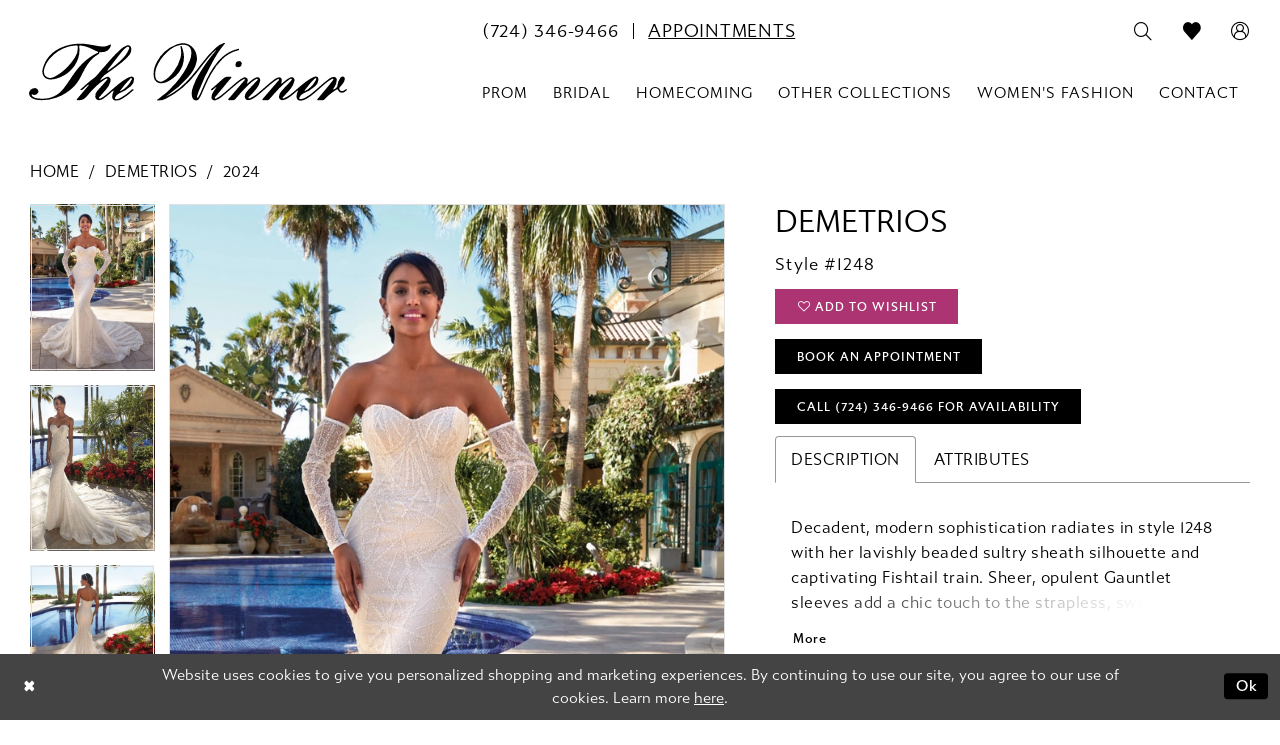

--- FILE ---
content_type: text/html; charset=utf-8
request_url: https://www.thewinneroutlet.com/demetrios/2024/1248
body_size: 16850
content:




<!DOCTYPE html>
<html class="" lang="en-US">
<head>
    
<base href="/">
<meta charset="UTF-8">
<meta name="viewport" content="width=device-width, initial-scale=1, maximum-scale=2, user-scalable=0" />
<meta name="format-detection" content="telephone=yes">

    <link rel="apple-touch-icon" sizes="180x180" href="Themes/TheWinner/Content/img/favicon/apple-touch-icon.png">
<link rel="icon" type="image/png" sizes="32x32" href="Themes/TheWinner/Content/img/favicon/favicon-32x32.png">
<link rel="icon" type="image/png" sizes="16x16" href="Themes/TheWinner/Content/img/favicon/favicon-16x16.png">
<link rel="manifest" href="Themes/TheWinner/Content/img/favicon/site.webmanifest">
<link rel="mask-icon" href="Themes/TheWinner/Content/img/favicon/safari-pinned-tab.svg" color="#ac3472">
<link rel="shortcut icon" href="Themes/TheWinner/Content/img/favicon/favicon.ico">
<meta name="msapplication-TileColor" content="#ffffff">
<meta name="msapplication-config" content="Themes/TheWinner/Content/img/favicon/browserconfig.xml">
<meta name="theme-color" content="#ac3472">
    <link rel="preconnect" href="https://use.typekit.net" crossorigin="anonymous">
<link rel="preconnect" href="https://p.typekit.net" crossorigin="anonymous">
<link rel="preload" href="https://use.typekit.net/gsm3siz.css" as="style">
<link rel="stylesheet" href="https://use.typekit.net/gsm3siz.css"/>

    
<title>Demetrios | The Winner - 1248 | The Winner</title>

    <meta property="og:title" content="Demetrios | The Winner - 1248 | The Winner" />
    <meta property="og:type" content="website" />
    <meta property="og:url" content="https://www.thewinneroutlet.com/demetrios/2024/1248"/>
        <meta name="description" content="The Winner is the home of wedding &amp; special occasion dresses in Sharon, PA offering bridal, prom, bridesmaids, flower girls, evening and quincea&#xF1;era dresses. Come and discover our wide selection of designer dresses and find your dream dress! Style 1248" />
        <meta property="og:description" content="The Winner is the home of wedding &amp; special occasion dresses in Sharon, PA offering bridal, prom, bridesmaids, flower girls, evening and quincea&#xF1;era dresses. Come and discover our wide selection of designer dresses and find your dream dress! Style 1248" />
        <meta property="og:image" content="https://dy9ihb9itgy3g.cloudfront.net/products/10121/1248/1248__d_f.670.webp" />
        <meta name="twitter:image" content="https://dy9ihb9itgy3g.cloudfront.net/products/10121/1248/1248__d_f.670.webp">
        <meta name="keywords" content="bridal, prom, bridesmaids, flowergirls, evening, bridal gowns, accessories, Adrianna Papell, Christina Wu, Clarisse, Jessica Howard, Ella Rosa, Enchanting by Mon Cheri, Oreasposa by Demetrios, Demetrios, Sherri Hill, Sophia Tolli, Stella Couture, Alana Rose, Morilee, Alex Evenings, MGNY, Montage, R&amp;M Richards, SL New York, Christina Wu, Princess Joan Calabrese, Lito Macy&#x2019;s Designs, Princessa Liana, Tip Top Kids" />
        <meta name="google-site-verification" content="wVunuEskkmaxM6j_r1PQBRfx4RcYQaGo6CgpZEO2SaQ" />
        <link rel="canonical" href="https://www.thewinneroutlet.com/demetrios/2024/1248" />


    <link rel="preload" href="/Content/fonts/syvoicomoon/Syvo-Icomoon.woff?y5043x" as="font" type="font/woff" crossorigin>

    <link rel="stylesheet" type="text/css" href="https://www.thewinneroutlet.com/content/theme.min.css?v=20251230120919"/>
    

    



    





<!-- Google tag (gtag.js) -->
<script async src="https://www.googletagmanager.com/gtag/js?id=AW-11039214060"></script>
<script>
  window.dataLayer = window.dataLayer || [];
  function gtag(){dataLayer.push(arguments);}
  gtag('js', new Date());

  gtag('config', 'AW-11039214060');
</script>

</head>
<body class="page-pdp page-common page-white  ">
    <!--[if lt IE 11]>
      <p class="browsehappy">You are using an <strong>outdated</strong> browser. Please <a href="http://browsehappy.com/">upgrade your browser</a> to improve your experience.</p>
    <![endif]-->
    <div class="hidden-vars" data-vars>
    <div class="breakpoint-xl" data-var-name="breakpoint" data-var-type="xl" data-var-value="width"></div>
    <div class="breakpoint-lg" data-var-name="breakpoint" data-var-type="lg" data-var-value="width"></div>
    <div class="breakpoint-md" data-var-name="breakpoint" data-var-type="md" data-var-value="width"></div>
    <div class="breakpoint-sm" data-var-name="breakpoint" data-var-type="sm" data-var-value="width"></div>
    <div class="color-primary" data-var-name="color" data-var-type="primary" data-var-value="color"></div>
    <div class="color-secondary" data-var-name="color" data-var-type="secondary" data-var-value="color"></div>
</div>
    <!-- Loader -->
    <div id="spinner" class="loader">
        <div class="round">
            <div class="section"></div>
        </div>
    </div>
    <div class="app-container app-container-fix">
        
<div class="primary-block iblock-fix" data-property="fixed-header">
    



        <div class="preheader preheader-appointment-wrapper hidden-mobile-sticky hidden-gt-sm" id="preheader-appointment-wrapper">
            <div class="container">
                <div class="row">
                    <div class="preheader-appointment">
                        <ul aria-label="Preheader Menu. Buttons: appointment, phone" role="menu" class="has-separators-mobile">
                                <li role="menuitem">
                                    <a href="tel:7243469466"
   rel="nofollow" 
   aria-label="Phone us: (724)&nbsp;346&#8209;9466">
  <i class="icomoon icomoon-phone hidden-gt-sm" aria-hidden="true"></i>
  <span class="hidden-xs hidden-sm">(724)&nbsp;346&#8209;9466</span>
</a>

                                </li>
                                <li role="menuitem">
                                    <a href="appointments" aria-label="Book an appointment">
  <i class="icomoon icomoon-calendar hidden-gt-sm" aria-hidden="true"></i>
  <span class="hidden-xs hidden-sm">appointments</span>
</a>

                                </li>
                        </ul>
                    </div>
                </div>
            </div>
        </div>

    <div class="preheader preheader-main" id="preheader">
        <div class="container">
            <div class="row">
                <div class="preheader-blocks">
                    <div class="preheader-block preheader-left preheader-style">
                        <ul aria-label="Preheader Menu. Buttons: hamburger, phone, appointment, search" role="menu" class="has-separators">
                            <li role="menuitem" class="hidden-gt-sm">
                                <span class="navbar-toggle menu-item collapsed"
      data-toggle="collapse"
      data-target="#main-navbar"
      role="button"
      aria-label="Toggle Main Navigation Menu"
      aria-controls="main-navbar"
      aria-haspopup="true"
      aria-expanded="false">
    <i class="icomoon icomoon-hamburger"
       aria-hidden="true"></i>
</span>
                            </li>
                                <li role="menuitem" class="hidden-xs hidden-sm">
                                    <a href="tel:7243469466"
   rel="nofollow" 
   aria-label="Phone us: (724)&nbsp;346&#8209;9466">
  <i class="icomoon icomoon-phone hidden-gt-sm" aria-hidden="true"></i>
  <span class="hidden-xs hidden-sm">(724)&nbsp;346&#8209;9466</span>
</a>

                                </li>
                                <li role="menuitem" class="hidden-xs hidden-sm">
                                    <a href="appointments" aria-label="Book an appointment">
  <i class="icomoon icomoon-calendar hidden-gt-sm" aria-hidden="true"></i>
  <span class="hidden-xs hidden-sm">appointments</span>
</a>

                                </li>
                            <li role="menuitem" class="hidden-gt-sm hidden-mobile-sticky">
                                <a class="show-search" 
   href="search" 
   aria-haspopup="true" 
   aria-expanded="false" 
   aria-label="Show search">
    <i aria-hidden="true"
       class="icomoon icomoon-search"></i>
</a>
                            </li>
                        </ul>
                    </div>

                    <a
                       href="/"
                       class="brand-logo"
                       aria-label="The Winner">
                        <img src="logos/main-logo?v=89445908-36e2-9ad9-8b49-8fe0bcd223f9"
                             alt="The Winner"/>
                    </a>

                    <div class="preheader-block preheader-right preheader-style">
                        <ul aria-label="Preheader Menu. Buttons: search, appointment, phone, account" role="menu">
                                <li role="menuitem" class="hidden visible-mobile-sticky">
                                    <a href="tel:7243469466"
   rel="nofollow" 
   aria-label="Phone us: (724)&nbsp;346&#8209;9466">
  <i class="icomoon icomoon-phone hidden-gt-sm" aria-hidden="true"></i>
  <span class="hidden-xs hidden-sm">(724)&nbsp;346&#8209;9466</span>
</a>

                                </li>
                                <li role="menuitem" class="hidden visible-mobile-sticky">
                                    <a href="appointments" aria-label="Book an appointment">
  <i class="icomoon icomoon-calendar hidden-gt-sm" aria-hidden="true"></i>
  <span class="hidden-xs hidden-sm">appointments</span>
</a>

                                </li>
                            <li role="menuitem" class="hidden-xs hidden-sm visible-mobile-sticky">
                                <a class="show-search" 
   href="search" 
   aria-haspopup="true" 
   aria-expanded="false" 
   aria-label="Show search">
    <i aria-hidden="true"
       class="icomoon icomoon-search"></i>
</a>
                            </li>
                            <li role="menuitem">
                                <a href="/wishlist"
   aria-label="Visit Wishlist Page">
    <i aria-hidden="true"
       class="icomoon icomoon-heart"></i>
</a>
                            </li>
                            <li role="menuitem" class="">
                                <a href="/account/information"
   class="dropdown-toggle menu-item"
   data-toggle="dropdown"
   role="button"
   aria-label="Open Account Dialog"
   aria-haspopup="true"
   aria-expanded="false">
    <i aria-hidden="true" class="icomoon icomoon-user-circle-o"></i>
</a>
<div class="dropdown-menu clickable cart-popup"
     role="dialog"
     aria-label="Account Dialog">
    <span class="fl-right close-dropdown"
          data-trigger="cart"
          role="button"
          aria-label="Toggle Account Dialog"
          aria-haspopup="true"
          aria-expanded="false">
    </span>
    <div class="account-dropdown">
        <ul>
                <li>
                    <a href="/login">Sign In</a>
                </li>
                <li>
                    <a href="/register">Sign Up</a>
                </li>
                <li>
                    <a href="/wishlist">Wishlist</a>
                </li>
        </ul>
    </div>
</div>
                            </li>
                        </ul>
                    </div>

                    <div class="search-holder search-holder--preheader">
                        
<div name="search-form"
     role="search"
     aria-label="Search form"
     class="search-form iblock-fix collapsed">
    <div class="search-group ui-widget">
        <div class="search-btn search-btn-left">
            <button type="submit"
                    data-trigger="search"
                    aria-label="Submit Search">
                <i class="icomoon icomoon-search"
                   aria-hidden="true"></i>
            </button>
        </div>
        <div class="search-btn search-btn-right">
            <button type="button"
                    class="close-search-form"
                    aria-label="Close Search">
                <i class="icomoon icomoon-close-x"
                   aria-hidden="true"></i>
            </button>
        </div>
        <input type="search"
               name="query"
               class="ui-autocomplete-input"
               placeholder="Search..."
               aria-label="Search Field"
               data-property="search"
               autocomplete="off">
    </div>
</div>
                    </div>
                </div>
            </div>
        </div>
    </div>

    <header class="header iblock-fix" id="header">
        <div class="container">
            <div class="row">
                <div class="header-blocks clearfix">
                    

<div id="main-navbar" class="navbar-collapse main-navbar main-navbar-extended collapse">
    <div class="main-navbar-extended-contents">
        
<div class="main-navbar-extended-header hidden-gt-sm">
    <div class="main-navbar-extended-header-search">
        
<div name="search-form"
     role="search"
     aria-label="Search form"
     class="search-form iblock-fix collapsed">
    <div class="search-group ui-widget">
        <div class="search-btn search-btn-left">
            <button type="submit"
                    data-trigger="search"
                    aria-label="Submit Search">
                <i class="icomoon icomoon-search"
                   aria-hidden="true"></i>
            </button>
        </div>
        <div class="search-btn search-btn-right">
            <button type="button"
                    class="close-search-form"
                    aria-label="Close Search">
                <i class="icomoon icomoon-close-x"
                   aria-hidden="true"></i>
            </button>
        </div>
        <input type="search"
               name="query"
               class="ui-autocomplete-input"
               placeholder="Search..."
               aria-label="Search Field"
               value=""
               data-property="search"
               autocomplete="off">
    </div>
</div>
    </div>
</div>
        
<div class="main-navbar-extended-body">
    




<nav class="common-navbar" role="navigation" id="common-navbar" aria-label="Main Navigation">
    <span
          class="close-navbar close-btn "
          data-toggle="collapse"
          data-target="#main-navbar"
          role="button"
          tabindex="0"
          aria-controls="main-navbar"
          aria-haspopup="true"
          aria-expanded="false"
          aria-label="Close Navbar">
    </span>

            <ul role="menubar" aria-label="Main Navigation Menu">
                    <li role="none" data-menu-item>
                            <input type="checkbox" autocomplete="off" 
                                   data-trigger="menu-opener"
                                   tabindex="-1"
                                   aria-label="Toggle Prom Sub Menu"/>
                        <span class="navbar-item" role="menuitem" tabindex="0" aria-haspopup="true" aria-expanded="false">
                            <span>Prom</span>
                            <i class="sign" aria-hidden="true"></i>
                        </span>
                            <ul role="menu"
                                aria-label="Prom Sub Menu"
                                class="common-sub-menu">
                                
        <li role="none"
            data-menu-item="empty">
                <input type="checkbox"
                       autocomplete="off"
                       data-trigger="menu-opener"
                       tabindex="-1"
                       aria-label="Toggle Sub Menu"/>
                <ul role="menu"
                    aria-label=" Sub Menu">
                    
        <li role="none"
            data-menu-item="">
                <a class="navbar-item" role="menuitem" tabindex="0" aria-haspopup="false" aria-expanded="false" href="/collections/prom" rel="" target="">
                    <span>Prom Dresses</span>
                    <i class="sign" aria-hidden="true"></i>
                </a>
        </li>        
        <li role="none"
            data-menu-item="">
                <a class="navbar-item" role="menuitem" tabindex="-1" aria-haspopup="false" aria-expanded="false" href="our-prom-designers" rel="" target="">
                    <span>Our Prom Designers</span>
                    <i class="sign" aria-hidden="true"></i>
                </a>
        </li>        
        <li role="none"
            data-menu-item="">
                <a class="navbar-item" role="menuitem" tabindex="-1" aria-haspopup="false" aria-expanded="false" href="our-customers" rel="" target="">
                    <span>Real Clients Gallery</span>
                    <i class="sign" aria-hidden="true"></i>
                </a>
        </li>        

                </ul>
        </li>        

                            </ul>                                
                    </li>
                    <li role="none" data-menu-item>
                            <input type="checkbox" autocomplete="off" 
                                   data-trigger="menu-opener"
                                   tabindex="-1"
                                   aria-label="Toggle Bridal Sub Menu"/>
                        <span class="navbar-item" role="menuitem" tabindex="-1" aria-haspopup="true" aria-expanded="false">
                            <span>Bridal</span>
                            <i class="sign" aria-hidden="true"></i>
                        </span>
                            <ul role="menu"
                                aria-label="Bridal Sub Menu"
                                class="common-sub-menu">
                                
        <li role="none"
            data-menu-item="empty">
                <input type="checkbox"
                       autocomplete="off"
                       data-trigger="menu-opener"
                       tabindex="-1"
                       aria-label="Toggle Sub Menu"/>
                <ul role="menu"
                    aria-label=" Sub Menu">
                    
        <li role="none"
            data-menu-item="">
                <a class="navbar-item" role="menuitem" tabindex="0" aria-haspopup="false" aria-expanded="false" href="/collections/bridal" rel="" target="">
                    <span>Bridal Dresses</span>
                    <i class="sign" aria-hidden="true"></i>
                </a>
        </li>        
        <li role="none"
            data-menu-item="">
                <a class="navbar-item" role="menuitem" tabindex="-1" aria-haspopup="false" aria-expanded="false" href="designers" rel="" target="">
                    <span>Our Designers</span>
                    <i class="sign" aria-hidden="true"></i>
                </a>
        </li>        
        <li role="none"
            data-menu-item="">
                <a class="navbar-item" role="menuitem" tabindex="-1" aria-haspopup="false" aria-expanded="false" href="our-brides" rel="" target="">
                    <span>Real Clients Gallery</span>
                    <i class="sign" aria-hidden="true"></i>
                </a>
        </li>        

                </ul>
        </li>        

                            </ul>                                
                    </li>
                    <li role="none" data-menu-item>
                            <input type="checkbox" autocomplete="off" 
                                   data-trigger="menu-opener"
                                   tabindex="-1"
                                   aria-label="Toggle Homecoming Sub Menu"/>
                        <a class="navbar-item" role="menuitem" tabindex="-1" aria-haspopup="true" aria-expanded="false" href="/collections/homecoming" rel="" target="">
                            <span>Homecoming</span>
                            <i class="sign" aria-hidden="true"></i>
                        </a>
                            <ul role="menu"
                                aria-label="Homecoming Sub Menu"
                                class="common-sub-menu">
                                
        <li role="none"
            data-menu-item="empty">
                <input type="checkbox"
                       autocomplete="off"
                       data-trigger="menu-opener"
                       tabindex="-1"
                       aria-label="Toggle Sub Menu"/>
                <ul role="menu"
                    aria-label=" Sub Menu">
                    
        <li role="none"
            data-menu-item="">
                <a class="navbar-item" role="menuitem" tabindex="0" aria-haspopup="false" aria-expanded="false" href="our-customers" rel="" target="">
                    <span>Real Clients Gallery</span>
                    <i class="sign" aria-hidden="true"></i>
                </a>
        </li>        

                </ul>
        </li>        

                            </ul>                                
                    </li>
                    <li role="none" data-menu-item>
                            <input type="checkbox" autocomplete="off" 
                                   data-trigger="menu-opener"
                                   tabindex="-1"
                                   aria-label="Toggle Other Collections Sub Menu"/>
                        <span class="navbar-item" role="menuitem" tabindex="-1" aria-haspopup="true" aria-expanded="false">
                            <span>Other Collections</span>
                            <i class="sign" aria-hidden="true"></i>
                        </span>
                            <ul role="menu"
                                aria-label="Other Collections Sub Menu"
                                class="common-sub-menu">
                                
        <li role="none"
            data-menu-item="empty">
                <input type="checkbox"
                       autocomplete="off"
                       data-trigger="menu-opener"
                       tabindex="-1"
                       aria-label="Toggle Sub Menu"/>
                <ul role="menu"
                    aria-label=" Sub Menu">
                    
        <li role="none"
            data-menu-item="">
                <a class="navbar-item" role="menuitem" tabindex="0" aria-haspopup="false" aria-expanded="false" href="/collections/motherofthebride" rel="" target="">
                    <span>Mothers & Special Occasions</span>
                    <i class="sign" aria-hidden="true"></i>
                </a>
        </li>        
        <li role="none"
            data-menu-item="">
                <a class="navbar-item" role="menuitem" tabindex="-1" aria-haspopup="false" aria-expanded="false" href="/collections/bridesmaids" rel="" target="">
                    <span>Bridesmaids</span>
                    <i class="sign" aria-hidden="true"></i>
                </a>
        </li>        
        <li role="none"
            data-menu-item="">
                <a class="navbar-item" role="menuitem" tabindex="-1" aria-haspopup="false" aria-expanded="false" href="/collections/quinceanera" rel="" target="">
                    <span>Quince</span>
                    <i class="sign" aria-hidden="true"></i>
                </a>
        </li>        
        <li role="none"
            data-menu-item="">
                <a class="navbar-item" role="menuitem" tabindex="-1" aria-haspopup="false" aria-expanded="false" href="flowergirls" rel="" target="">
                    <span>Children’s Formals / First Holy Communion</span>
                    <i class="sign" aria-hidden="true"></i>
                </a>
        </li>        
        <li role="none"
            data-menu-item="">
                <a class="navbar-item" role="menuitem" tabindex="-1" aria-haspopup="false" aria-expanded="false" href="accessories" rel="" target="">
                    <span>Accessories</span>
                    <i class="sign" aria-hidden="true"></i>
                </a>
        </li>        

                </ul>
        </li>        

                            </ul>                                
                    </li>
                    <li role="none" data-menu-item>
                        <a class="navbar-item" role="menuitem" tabindex="-1" aria-haspopup="false" aria-expanded="false" href="womens-fashion" rel="" target="">
                            <span>Women's Fashion</span>
                            <i class="sign" aria-hidden="true"></i>
                        </a>
                    </li>
                    <li role="none" data-menu-item>
                            <input type="checkbox" autocomplete="off" 
                                   data-trigger="menu-opener"
                                   tabindex="-1"
                                   aria-label="Toggle Contact Sub Menu"/>
                        <a class="navbar-item" role="menuitem" tabindex="-1" aria-haspopup="true" aria-expanded="false" href="contact-us" rel="" target="">
                            <span>Contact</span>
                            <i class="sign" aria-hidden="true"></i>
                        </a>
                            <ul role="menu"
                                aria-label="Contact Sub Menu"
                                class="common-sub-menu">
                                
        <li role="none"
            data-menu-item="empty">
                <input type="checkbox"
                       autocomplete="off"
                       data-trigger="menu-opener"
                       tabindex="-1"
                       aria-label="Toggle Sub Menu"/>
                <ul role="menu"
                    aria-label=" Sub Menu">
                    
        <li role="none"
            data-menu-item="">
                <a class="navbar-item" role="menuitem" tabindex="0" aria-haspopup="false" aria-expanded="false" href="first-looks" rel="" target="">
                    <span>First Looks</span>
                    <i class="sign" aria-hidden="true"></i>
                </a>
        </li>        
        <li role="none"
            data-menu-item="">
                <a class="navbar-item" role="menuitem" tabindex="-1" aria-haspopup="false" aria-expanded="false" href="/events" rel="" target="">
                    <span>Events</span>
                    <i class="sign" aria-hidden="true"></i>
                </a>
        </li>        
        <li role="none"
            data-menu-item="">
                <a class="navbar-item" role="menuitem" tabindex="-1" aria-haspopup="false" aria-expanded="false" href="/blog" rel="" target="">
                    <span>Blog</span>
                    <i class="sign" aria-hidden="true"></i>
                </a>
        </li>        

                </ul>
        </li>        

                            </ul>                                
                    </li>
            </ul>
</nav>



</div>
        
<div class="main-navbar-extended-footer hidden-gt-sm">
    <div class="main-navbar-extended-footer-icons">
        <ul>
                    <li>
                        <a href="/wishlist">
                            <i class="icon-syvo icon-heart-o" aria-hidden="true"></i>
                            <span>Wishlist</span>
                        </a>
                    </li>
                <li>
                    <a href="/login">
                        <i class="icon-syvo icon-user-o" aria-hidden="true"></i>
                        <span>Sign In</span>
                    </a>
                </li>
                <li>
                    <a href="/register">
                        <i class="icon-syvo icon-user-o" aria-hidden="true"><span>+</span></i>
                        <span>Sign Up</span>
                    </a>
                </li>
        </ul>
    </div>
</div>
    </div>
    
<div class="main-navbar-extended-overlay" data-toggle="collapse" data-target="#main-navbar" aria-haspopup="false" aria-expanded="false" aria-hidden="true"></div>
</div>
                </div>
            </div>
        </div>
    </header>
</div>
        


        <div class="main-content" id="main">
            



<div class="details-cmp common-cmp bootstrap-iso iblock-fix">

    

<section class="section-breadcrumbs">
    <div class="container">
        <div class="row">
            <div class="common-breadcrumbs">
                <ul>
                        <li>
                                <a class=""
                                   href="/">Home</a>

                        </li>
                        <li>
                                <a class=""
                                   href="/demetrios">Demetrios</a>

                        </li>
                        <li>
                                <a class=""
                                   href="/demetrios/2024">2024</a>

                        </li>
                </ul>
            </div>
        </div>

    </div>
</section>

    <section class="section-product" data-product-id="4175">
        <div class="container">
            <div class="row">
                <div class="product-bio">
                    <div class="product-detailed clearfix iblock-fix">
                        <div class="product-info product-visual">

                            




<div class="product-media">
    

    <div class="product-views clearfix" data-property="parent">
        <span role="heading" aria-level="2" class="sr-only">Products Views Carousel</span>
        <a href="#products-views-skip" title="Skip to end" class="sr-only sr-only-focusable" 
           data-trigger="scroll-to" data-target="#products-views-skip">Skip to end</a>
        

<div class="product-view previews">
        <div class="list" data-list="previews" aria-label="Demetrios Style #1248 thumbnail list">

                    <div class="list-item">
                        <div class="preview has-background"
                             style="background-image: url('https://dy9ihb9itgy3g.cloudfront.net/products/10121/1248/1248__d_f.340.webp')"
                             data-trigger="color-filter-all"
                             data-value-id="">
                            <img src="https://dy9ihb9itgy3g.cloudfront.net/products/10121/1248/1248__d_f.340.webp" alt="Demetrios Style #1248 #0 default frontface vertical thumbnail"/>
                        </div>
                    </div>
                    <div class="list-item">
                        <div class="preview has-background"
                             style="background-image: url('https://dy9ihb9itgy3g.cloudfront.net/products/10121/1248/1248__f.340.webp')"
                             data-trigger="color-filter-all"
                             data-value-id="">
                            <img src="https://dy9ihb9itgy3g.cloudfront.net/products/10121/1248/1248__f.340.webp" alt="Demetrios Style #1248 #1 frontface vertical thumbnail"/>
                        </div>
                    </div>
                    <div class="list-item">
                        <div class="preview has-background"
                             style="background-image: url('https://dy9ihb9itgy3g.cloudfront.net/products/10121/1248/1248__b.340.webp')"
                             data-trigger="color-filter-all"
                             data-value-id="">
                            <img src="https://dy9ihb9itgy3g.cloudfront.net/products/10121/1248/1248__b.340.webp" alt="Demetrios Style #1248 #2 default backface vertical thumbnail"/>
                        </div>
                    </div>
                    <div class="list-item">
                        <div class="preview has-background"
                             style="background-image: url('https://dy9ihb9itgy3g.cloudfront.net/products/10121/1248/1248__f_c.340.webp')"
                             data-trigger="color-filter-all"
                             data-value-id="">
                            <img src="https://dy9ihb9itgy3g.cloudfront.net/products/10121/1248/1248__f_c.340.webp" alt="Demetrios Style #1248 #3 frontface vertical cropped thumbnail"/>
                        </div>
                    </div>
        </div>
</div>
        

<div class="product-view overviews common-videolist">

        <div class="list" data-list="overviews" data-slick>
                    <div class="list-item slick-current">
                        <div class="overview"
                             data-lazy-background
                             data-value-id=""
                             data-related-image="false">
                            <a href="https://dy9ihb9itgy3g.cloudfront.net/products/10121/1248/1248__d_f.2000.webp"
                               class="MagicZoom overview-media" data-options="lazyZoom: true; textClickZoomHint: Click to zoom"
                               aria-label="Full size Demetrios Style #1248 #0 default frontface vertical picture">
                                <img data-lazy="https://dy9ihb9itgy3g.cloudfront.net/products/10121/1248/1248__d_f.740.webp" 
                                     alt="Demetrios Style #1248 #0 default frontface vertical picture"/>
                            </a>
                        </div>
                    </div>
                    <div class="list-item ">
                        <div class="overview"
                             data-lazy-background
                             data-value-id=""
                             data-related-image="false">
                            <a href="https://dy9ihb9itgy3g.cloudfront.net/products/10121/1248/1248__f.2000.webp"
                               class="MagicZoom overview-media" data-options="lazyZoom: true; textClickZoomHint: Click to zoom"
                               aria-label="Full size Demetrios Style #1248 #1 frontface vertical picture">
                                <img data-lazy="https://dy9ihb9itgy3g.cloudfront.net/products/10121/1248/1248__f.740.webp" 
                                     alt="Demetrios Style #1248 #1 frontface vertical picture"/>
                            </a>
                        </div>
                    </div>
                    <div class="list-item ">
                        <div class="overview"
                             data-lazy-background
                             data-value-id=""
                             data-related-image="false">
                            <a href="https://dy9ihb9itgy3g.cloudfront.net/products/10121/1248/1248__b.2000.webp"
                               class="MagicZoom overview-media" data-options="lazyZoom: true; textClickZoomHint: Click to zoom"
                               aria-label="Full size Demetrios Style #1248 #2 default backface vertical picture">
                                <img data-lazy="https://dy9ihb9itgy3g.cloudfront.net/products/10121/1248/1248__b.740.webp" 
                                     alt="Demetrios Style #1248 #2 default backface vertical picture"/>
                            </a>
                        </div>
                    </div>
                    <div class="list-item ">
                        <div class="overview"
                             data-lazy-background
                             data-value-id=""
                             data-related-image="false">
                            <a href="https://dy9ihb9itgy3g.cloudfront.net/products/10121/1248/1248__f_c.2000.webp"
                               class="MagicZoom overview-media" data-options="lazyZoom: true; textClickZoomHint: Click to zoom"
                               aria-label="Full size Demetrios Style #1248 #3 frontface vertical cropped picture">
                                <img data-lazy="https://dy9ihb9itgy3g.cloudfront.net/products/10121/1248/1248__f_c.740.webp" 
                                     alt="Demetrios Style #1248 #3 frontface vertical cropped picture"/>
                            </a>
                        </div>
                    </div>
        </div>
    
    <div class="controls">
        <div class="list">
            <div class="list-item">
            </div>
        </div>
    </div>

    

</div>
        <div id="products-views-skip" class="sr-only" tabindex="-1">Products Views Carousel End</div>
    </div>

</div>

<div class="visual-dots dots-placeholder"></div>

<div class="social-networks social-share social-share-single">
    <ul>
        <li>
            <span class="share-title">
                Share:
            </span>
        </li>
                    <li style="display: none;">
                        <a href="https://x.com/TheWinn44428751"
                           data-property="x-share"
                           data-placement="Social group"
                           target="_blank" title="X" aria-label="Share using X">
                            <i class="icon-syvo icon-x-twitter" aria-hidden="true"></i>
                        </a>
                    </li>
        
    </ul>
</div>




                        </div>
                        <div class="product-info product-sheet" data-property="product-details">

                            


<div class="product-heading">
    <div class="option name">
        
    <h1 role="heading" aria-level="1">
        Demetrios
    </h1>

    <h3 role="heading" aria-level="2">
        Style #1248
    </h3>


    </div>
    

</div>




    <div class="product-dynamic">
        
        
    </div>



<div class="product-actions" aria-live="polite" aria-label="Product buttons. Cart and Wishlist buttons state depends on color/size combination chosen">
    <div class="option buttons-block">


    <div class="relative-container">
        <div class="cart-hint" data-property="cart-tooltip">
    <a href="#" class="cart-hint-close" data-trigger="cart-tooltip-close" aria-label="Close ship date tooltip"><span aria-hidden="true">&#10006;</span></a>
    <div class="cart-hint-header">
        <span class="h5" data-change="cart-tooltip-header">Ship date:</span>
    </div>
    <div class="cart-hint-body">
        <p data-change="cart-tooltip-text"></p>
    </div>
    <div class="cart-hint-arrow"></div>
</div>
        <a href="javascript:void(0);" class="btn btn-success-invert btn__add-wishlist" data-property="add-wishlist" data-value="true">
            <i class="fa fa-heart-o btn__add-wishlist__icon" aria-hidden="true"></i>
            <span class="btn__add-wishlist__title">Add to Wishlist</span>
            <i class="fa fa-check btn__add-wishlist__icon--active" aria-hidden="true"></i>
            <span class="btn__add-wishlist__title--active">Added To Wishlist</span>
        </a>
    </div>
    <a href="/appointments" class="btn btn-success" data-property="book-appointment" >
        Book An Appointment
    </a>
    <a href="tel:7243469466" data-property="cart-call" data-value="true"
       class="btn btn-success text-uppercase hide">
        Call (724)&nbsp;346&#8209;9466 for Availability
    </a>
    

    </div>
</div>






    <div class="product-attributes">
        <div class="option description">
            


    <div class="tabs tabs-description">
        <ul class="nav nav-tabs">
                <li class="active">
                    <a data-toggle="tab" href="#description" class="option-title">Description</a>
                </li>
                <li class="">
                    <a data-toggle="tab" href="#attributes" class="option-title">Attributes</a>
                </li>
        </ul>
        <div class="tab-content">
                <div id="description" class="tab-pane fade in active">
                    <div class="product-detailed-description theme-typo" data-property="description">
                        Decadent, modern sophistication radiates in style 1248 with her lavishly beaded sultry sheath silhouette and captivating Fishtail train. Sheer, opulent Gauntlet sleeves add a chic touch to the strapless, sweetheart neck bodice. Matching detachable sleeves SL42 (sold separately).
                    </div>
                    <a href="javascript:void(0);" class="btn btn-link"
                       data-property="more" role="button" aria-label="Toggle expanded description">
                    </a>
                </div>

                <div id="attributes" class="tab-pane fade ">
                    <ul class="attr-ul">
                            <li>
                                <div>Fabric: </div>
                                <div>
                                    beading, Lace, Sparkle Tulle
                                </div>
                            </li>
                            <li>
                                <div>Neckline/Sleeve: </div>
                                <div>
                                    Long Sleeves, Strapless, Sweetheart
                                </div>
                            </li>
                            <li>
                                <div>Silhouette: </div>
                                <div>
                                    Flared
                                </div>
                            </li>
                            <li>
                                <div>Styles: </div>
                                <div>
                                    Glam, Modern
                                </div>
                            </li>
                            <li>
                                <div>Trend: </div>
                                <div>
                                    Long Sleeves, Transitional Options
                                </div>
                            </li>
                    </ul>
                </div>

        </div>
    </div>

        </div>
    </div>
    <div>
        <div class="option description">
            
    <div style="position: relative">
        <div class="pdp-disclaimer-description"
             ><p data-renderer-start-pos="443">Please note that not all dresses are available in store,&nbsp;<a href="contact-us" target="_self">contact us for more information</a>.</p></div>

    </div>
        <hr />

        </div>
    </div>




                        </div>
                    </div>

                    


                </div>
            </div>
        </div>
    </section>


    


    <section class="section-header">
        <div class="container">
            <div class="row">
                <div class="header">
                    <h2>Related Products</h2>
                </div>
            </div>
        </div>
    </section>
    <section class="section-recommended section-related" aria-label="Related Products">
        <span role="heading" aria-level="2" class="sr-only">Related Products Carousel</span>
        <a href="#related-products-skip" title="Skip to end" class="sr-only sr-only-focusable"
           data-trigger="scroll-to" data-target="#related-products-skip">Skip to end</a>
        <div class="container">
            <div class="row">
                <div class="recommended-products related-products" data-property="related-products">
                        
    <div class="product-list  prices-hidden colors-hidden" aria-label="Product List" data-property="product-list">
        <div class="list" data-list="products">

                    <div class="list-item" data-layout-width>
                        
<div class="product " data-property="parent" data-product-id="4207">

    <div class="product-content product-content-visual clearfix">
       


    <a href="/demetrios/2024/200166" class="product-images" data-link="product-images" 
       role="presentation" 
       tabindex="-1" 
       aria-label="Visit Demetrios Style #200166 Page">
        <div class="list" data-list="product-images" role="list">
            <div class="list-item" role="listitem">
                


<div class="product-image product-image-default has-background" data-img="default" data-lazy-load="bg" data-src="https://dy9ihb9itgy3g.cloudfront.net/products/10121/200166/200166__d_f.740.webp" style="background-image: url(&#x27;Themes/Common/Content/img/no-image.png&#x27;)" data-related-image="false"><img alt="Demetrios Style #200166 Default Thumbnail Image" height="1151" src="Themes/Common/Content/img/no-image.png" width="740" /></div>


            </div>
        </div>
    </a>

        
        

    </div>
    
    <div class="product-content product-content-brief clearfix">

        
        <div class="product-brief">

            <a href="/demetrios/2024/200166" data-link="product-title" class="product-brief-content product-brief-content-title">
                <div class="product-title">
    <div class="title title-small" title="Demetrios Style #200166">
        <h4 role="presentation" aria-level="4">
            <span data-layout-font>Demetrios</span>
        </h4>
        <h5 role="presentation" aria-level="5">
            <span data-layout-font>Style #200166</span>
        </h5>
</div>
</div>
            </a>

            


        </div>
    </div>
</div>
                    </div>
                    <div class="list-item" data-layout-width>
                        
<div class="product " data-property="parent" data-product-id="4206">

    <div class="product-content product-content-visual clearfix">
       


    <a href="/demetrios/2024/200165" class="product-images" data-link="product-images" 
       role="presentation" 
       tabindex="-1" 
       aria-label="Visit Demetrios Style #200165 Page">
        <div class="list" data-list="product-images" role="list">
            <div class="list-item" role="listitem">
                


<div class="product-image product-image-default has-background" data-img="default" data-lazy-load="bg" data-src="https://dy9ihb9itgy3g.cloudfront.net/products/10121/200165/200165__d_f.740.webp" style="background-image: url(&#x27;Themes/Common/Content/img/no-image.png&#x27;)" data-related-image="false"><img alt="Demetrios Style #200165 Default Thumbnail Image" height="1151" src="Themes/Common/Content/img/no-image.png" width="740" /></div>


            </div>
        </div>
    </a>

        
        

    </div>
    
    <div class="product-content product-content-brief clearfix">

        
        <div class="product-brief">

            <a href="/demetrios/2024/200165" data-link="product-title" class="product-brief-content product-brief-content-title">
                <div class="product-title">
    <div class="title title-small" title="Demetrios Style #200165">
        <h4 role="presentation" aria-level="4">
            <span data-layout-font>Demetrios</span>
        </h4>
        <h5 role="presentation" aria-level="5">
            <span data-layout-font>Style #200165</span>
        </h5>
</div>
</div>
            </a>

            


        </div>
    </div>
</div>
                    </div>
                    <div class="list-item" data-layout-width>
                        
<div class="product " data-property="parent" data-product-id="4205">

    <div class="product-content product-content-visual clearfix">
       


    <a href="/demetrios/2024/200164" class="product-images" data-link="product-images" 
       role="presentation" 
       tabindex="-1" 
       aria-label="Visit Demetrios Style #200164 Page">
        <div class="list" data-list="product-images" role="list">
            <div class="list-item" role="listitem">
                


<div class="product-image product-image-default has-background" data-img="default" data-lazy-load="bg" data-src="https://dy9ihb9itgy3g.cloudfront.net/products/10121/200164/200164__d_f.740.webp" style="background-image: url(&#x27;Themes/Common/Content/img/no-image.png&#x27;)" data-related-image="false"><img alt="Demetrios Style #200164 Default Thumbnail Image" height="1151" src="Themes/Common/Content/img/no-image.png" width="740" /></div>


            </div>
        </div>
    </a>

        
        

    </div>
    
    <div class="product-content product-content-brief clearfix">

        
        <div class="product-brief">

            <a href="/demetrios/2024/200164" data-link="product-title" class="product-brief-content product-brief-content-title">
                <div class="product-title">
    <div class="title title-small" title="Demetrios Style #200164">
        <h4 role="presentation" aria-level="4">
            <span data-layout-font>Demetrios</span>
        </h4>
        <h5 role="presentation" aria-level="5">
            <span data-layout-font>Style #200164</span>
        </h5>
</div>
</div>
            </a>

            


        </div>
    </div>
</div>
                    </div>
                    <div class="list-item" data-layout-width>
                        
<div class="product " data-property="parent" data-product-id="4204">

    <div class="product-content product-content-visual clearfix">
       


    <a href="/demetrios/2024/200163" class="product-images" data-link="product-images" 
       role="presentation" 
       tabindex="-1" 
       aria-label="Visit Demetrios Style #200163 Page">
        <div class="list" data-list="product-images" role="list">
            <div class="list-item" role="listitem">
                


<div class="product-image product-image-default has-background" data-img="default" data-lazy-load="bg" data-src="https://dy9ihb9itgy3g.cloudfront.net/products/10121/200163/200163__d_f.740.webp" style="background-image: url(&#x27;Themes/Common/Content/img/no-image.png&#x27;)" data-related-image="false"><img alt="Demetrios Style #200163 Default Thumbnail Image" height="1151" src="Themes/Common/Content/img/no-image.png" width="740" /></div>


            </div>
        </div>
    </a>

        
        

    </div>
    
    <div class="product-content product-content-brief clearfix">

        
        <div class="product-brief">

            <a href="/demetrios/2024/200163" data-link="product-title" class="product-brief-content product-brief-content-title">
                <div class="product-title">
    <div class="title title-small" title="Demetrios Style #200163">
        <h4 role="presentation" aria-level="4">
            <span data-layout-font>Demetrios</span>
        </h4>
        <h5 role="presentation" aria-level="5">
            <span data-layout-font>Style #200163</span>
        </h5>
</div>
</div>
            </a>

            


        </div>
    </div>
</div>
                    </div>
                    <div class="list-item" data-layout-width>
                        
<div class="product " data-property="parent" data-product-id="4203">

    <div class="product-content product-content-visual clearfix">
       


    <a href="/demetrios/2024/200162" class="product-images" data-link="product-images" 
       role="presentation" 
       tabindex="-1" 
       aria-label="Visit Demetrios Style #200162 Page">
        <div class="list" data-list="product-images" role="list">
            <div class="list-item" role="listitem">
                


<div class="product-image product-image-default has-background" data-img="default" data-lazy-load="bg" data-src="https://dy9ihb9itgy3g.cloudfront.net/products/10121/200162/200162__d_f.740.webp" style="background-image: url(&#x27;Themes/Common/Content/img/no-image.png&#x27;)" data-related-image="false"><img alt="Demetrios Style #200162 Default Thumbnail Image" height="1151" src="Themes/Common/Content/img/no-image.png" width="740" /></div>


            </div>
        </div>
    </a>

        
        

    </div>
    
    <div class="product-content product-content-brief clearfix">

        
        <div class="product-brief">

            <a href="/demetrios/2024/200162" data-link="product-title" class="product-brief-content product-brief-content-title">
                <div class="product-title">
    <div class="title title-small" title="Demetrios Style #200162">
        <h4 role="presentation" aria-level="4">
            <span data-layout-font>Demetrios</span>
        </h4>
        <h5 role="presentation" aria-level="5">
            <span data-layout-font>Style #200162</span>
        </h5>
</div>
</div>
            </a>

            


        </div>
    </div>
</div>
                    </div>
                    <div class="list-item" data-layout-width>
                        
<div class="product " data-property="parent" data-product-id="4202">

    <div class="product-content product-content-visual clearfix">
       


    <a href="/demetrios/2024/200161" class="product-images" data-link="product-images" 
       role="presentation" 
       tabindex="-1" 
       aria-label="Visit Demetrios Style #200161 Page">
        <div class="list" data-list="product-images" role="list">
            <div class="list-item" role="listitem">
                


<div class="product-image product-image-default has-background" data-img="default" data-lazy-load="bg" data-src="https://dy9ihb9itgy3g.cloudfront.net/products/10121/200161/200161__d_f.740.webp" style="background-image: url(&#x27;Themes/Common/Content/img/no-image.png&#x27;)" data-related-image="false"><img alt="Demetrios Style #200161 Default Thumbnail Image" height="1151" src="Themes/Common/Content/img/no-image.png" width="740" /></div>


            </div>
        </div>
    </a>

        
        

    </div>
    
    <div class="product-content product-content-brief clearfix">

        
        <div class="product-brief">

            <a href="/demetrios/2024/200161" data-link="product-title" class="product-brief-content product-brief-content-title">
                <div class="product-title">
    <div class="title title-small" title="Demetrios Style #200161">
        <h4 role="presentation" aria-level="4">
            <span data-layout-font>Demetrios</span>
        </h4>
        <h5 role="presentation" aria-level="5">
            <span data-layout-font>Style #200161</span>
        </h5>
</div>
</div>
            </a>

            


        </div>
    </div>
</div>
                    </div>
                    <div class="list-item" data-layout-width>
                        
<div class="product " data-property="parent" data-product-id="4201">

    <div class="product-content product-content-visual clearfix">
       


    <a href="/demetrios/2024/200160" class="product-images" data-link="product-images" 
       role="presentation" 
       tabindex="-1" 
       aria-label="Visit Demetrios Style #200160 Page">
        <div class="list" data-list="product-images" role="list">
            <div class="list-item" role="listitem">
                


<div class="product-image product-image-default has-background" data-img="default" data-lazy-load="bg" data-src="https://dy9ihb9itgy3g.cloudfront.net/products/10121/200160/200160__d_f.740.webp" style="background-image: url(&#x27;Themes/Common/Content/img/no-image.png&#x27;)" data-related-image="false"><img alt="Demetrios Style #200160 Default Thumbnail Image" height="1151" src="Themes/Common/Content/img/no-image.png" width="740" /></div>


            </div>
        </div>
    </a>

        
        

    </div>
    
    <div class="product-content product-content-brief clearfix">

        
        <div class="product-brief">

            <a href="/demetrios/2024/200160" data-link="product-title" class="product-brief-content product-brief-content-title">
                <div class="product-title">
    <div class="title title-small" title="Demetrios Style #200160">
        <h4 role="presentation" aria-level="4">
            <span data-layout-font>Demetrios</span>
        </h4>
        <h5 role="presentation" aria-level="5">
            <span data-layout-font>Style #200160</span>
        </h5>
</div>
</div>
            </a>

            


        </div>
    </div>
</div>
                    </div>
                    <div class="list-item" data-layout-width>
                        
<div class="product " data-property="parent" data-product-id="4200">

    <div class="product-content product-content-visual clearfix">
       


    <a href="/demetrios/2024/200159" class="product-images" data-link="product-images" 
       role="presentation" 
       tabindex="-1" 
       aria-label="Visit Demetrios Style #200159 Page">
        <div class="list" data-list="product-images" role="list">
            <div class="list-item" role="listitem">
                


<div class="product-image product-image-default has-background" data-img="default" data-lazy-load="bg" data-src="https://dy9ihb9itgy3g.cloudfront.net/products/10121/200159/200159__f.740.webp" style="background-image: url(&#x27;Themes/Common/Content/img/no-image.png&#x27;)" data-related-image="false"><img alt="Demetrios Style #200159 Default Thumbnail Image" height="1151" src="Themes/Common/Content/img/no-image.png" width="740" /></div>


            </div>
        </div>
    </a>

        
        

    </div>
    
    <div class="product-content product-content-brief clearfix">

        
        <div class="product-brief">

            <a href="/demetrios/2024/200159" data-link="product-title" class="product-brief-content product-brief-content-title">
                <div class="product-title">
    <div class="title title-small" title="Demetrios Style #200159">
        <h4 role="presentation" aria-level="4">
            <span data-layout-font>Demetrios</span>
        </h4>
        <h5 role="presentation" aria-level="5">
            <span data-layout-font>Style #200159</span>
        </h5>
</div>
</div>
            </a>

            


        </div>
    </div>
</div>
                    </div>
                    <div class="list-item" data-layout-width>
                        
<div class="product " data-property="parent" data-product-id="4199">

    <div class="product-content product-content-visual clearfix">
       


    <a href="/demetrios/2024/200158" class="product-images" data-link="product-images" 
       role="presentation" 
       tabindex="-1" 
       aria-label="Visit Demetrios Style #200158 Page">
        <div class="list" data-list="product-images" role="list">
            <div class="list-item" role="listitem">
                


<div class="product-image product-image-default has-background" data-img="default" data-lazy-load="bg" data-src="https://dy9ihb9itgy3g.cloudfront.net/products/10121/200158/200158__f.740.webp" style="background-image: url(&#x27;Themes/Common/Content/img/no-image.png&#x27;)" data-related-image="false"><img alt="Demetrios Style #200158 Default Thumbnail Image" height="1151" src="Themes/Common/Content/img/no-image.png" width="740" /></div>


            </div>
        </div>
    </a>

        
        

    </div>
    
    <div class="product-content product-content-brief clearfix">

        
        <div class="product-brief">

            <a href="/demetrios/2024/200158" data-link="product-title" class="product-brief-content product-brief-content-title">
                <div class="product-title">
    <div class="title title-small" title="Demetrios Style #200158">
        <h4 role="presentation" aria-level="4">
            <span data-layout-font>Demetrios</span>
        </h4>
        <h5 role="presentation" aria-level="5">
            <span data-layout-font>Style #200158</span>
        </h5>
</div>
</div>
            </a>

            


        </div>
    </div>
</div>
                    </div>
                    <div class="list-item" data-layout-width>
                        
<div class="product " data-property="parent" data-product-id="4198">

    <div class="product-content product-content-visual clearfix">
       


    <a href="/demetrios/2024/200157" class="product-images" data-link="product-images" 
       role="presentation" 
       tabindex="-1" 
       aria-label="Visit Demetrios Style #200157 Page">
        <div class="list" data-list="product-images" role="list">
            <div class="list-item" role="listitem">
                


<div class="product-image product-image-default has-background" data-img="default" data-lazy-load="bg" data-src="https://dy9ihb9itgy3g.cloudfront.net/products/10121/200157/200157__d_f.740.webp" style="background-image: url(&#x27;Themes/Common/Content/img/no-image.png&#x27;)" data-related-image="false"><img alt="Demetrios Style #200157 Default Thumbnail Image" height="1151" src="Themes/Common/Content/img/no-image.png" width="740" /></div>


            </div>
        </div>
    </a>

        
        

    </div>
    
    <div class="product-content product-content-brief clearfix">

        
        <div class="product-brief">

            <a href="/demetrios/2024/200157" data-link="product-title" class="product-brief-content product-brief-content-title">
                <div class="product-title">
    <div class="title title-small" title="Demetrios Style #200157">
        <h4 role="presentation" aria-level="4">
            <span data-layout-font>Demetrios</span>
        </h4>
        <h5 role="presentation" aria-level="5">
            <span data-layout-font>Style #200157</span>
        </h5>
</div>
</div>
            </a>

            


        </div>
    </div>
</div>
                    </div>
                    <div class="list-item" data-layout-width>
                        
<div class="product " data-property="parent" data-product-id="4197">

    <div class="product-content product-content-visual clearfix">
       


    <a href="/demetrios/2024/200156" class="product-images" data-link="product-images" 
       role="presentation" 
       tabindex="-1" 
       aria-label="Visit Demetrios Style #200156 Page">
        <div class="list" data-list="product-images" role="list">
            <div class="list-item" role="listitem">
                


<div class="product-image product-image-default has-background" data-img="default" data-lazy-load="bg" data-src="https://dy9ihb9itgy3g.cloudfront.net/products/10121/200156/200156__d_f.740.webp" style="background-image: url(&#x27;Themes/Common/Content/img/no-image.png&#x27;)" data-related-image="false"><img alt="Demetrios Style #200156 Default Thumbnail Image" height="1151" src="Themes/Common/Content/img/no-image.png" width="740" /></div>


            </div>
        </div>
    </a>

        
        

    </div>
    
    <div class="product-content product-content-brief clearfix">

        
        <div class="product-brief">

            <a href="/demetrios/2024/200156" data-link="product-title" class="product-brief-content product-brief-content-title">
                <div class="product-title">
    <div class="title title-small" title="Demetrios Style #200156">
        <h4 role="presentation" aria-level="4">
            <span data-layout-font>Demetrios</span>
        </h4>
        <h5 role="presentation" aria-level="5">
            <span data-layout-font>Style #200156</span>
        </h5>
</div>
</div>
            </a>

            


        </div>
    </div>
</div>
                    </div>
                    <div class="list-item" data-layout-width>
                        
<div class="product " data-property="parent" data-product-id="4196">

    <div class="product-content product-content-visual clearfix">
       


    <a href="/demetrios/2024/200155" class="product-images" data-link="product-images" 
       role="presentation" 
       tabindex="-1" 
       aria-label="Visit Demetrios Style #200155 Page">
        <div class="list" data-list="product-images" role="list">
            <div class="list-item" role="listitem">
                


<div class="product-image product-image-default has-background" data-img="default" data-lazy-load="bg" data-src="https://dy9ihb9itgy3g.cloudfront.net/products/10121/200155/200155__d_f.740.webp" style="background-image: url(&#x27;Themes/Common/Content/img/no-image.png&#x27;)" data-related-image="false"><img alt="Demetrios Style #200155 Default Thumbnail Image" height="1151" src="Themes/Common/Content/img/no-image.png" width="740" /></div>


            </div>
        </div>
    </a>

        
        

    </div>
    
    <div class="product-content product-content-brief clearfix">

        
        <div class="product-brief">

            <a href="/demetrios/2024/200155" data-link="product-title" class="product-brief-content product-brief-content-title">
                <div class="product-title">
    <div class="title title-small" title="Demetrios Style #200155">
        <h4 role="presentation" aria-level="4">
            <span data-layout-font>Demetrios</span>
        </h4>
        <h5 role="presentation" aria-level="5">
            <span data-layout-font>Style #200155</span>
        </h5>
</div>
</div>
            </a>

            


        </div>
    </div>
</div>
                    </div>
                    <div class="list-item" data-layout-width>
                        
<div class="product " data-property="parent" data-product-id="4195">

    <div class="product-content product-content-visual clearfix">
       


    <a href="/demetrios/2024/200154" class="product-images" data-link="product-images" 
       role="presentation" 
       tabindex="-1" 
       aria-label="Visit Demetrios Style #200154 Page">
        <div class="list" data-list="product-images" role="list">
            <div class="list-item" role="listitem">
                


<div class="product-image product-image-default has-background" data-img="default" data-lazy-load="bg" data-src="https://dy9ihb9itgy3g.cloudfront.net/products/10121/200154/200154__d_f.740.webp" style="background-image: url(&#x27;Themes/Common/Content/img/no-image.png&#x27;)" data-related-image="false"><img alt="Demetrios Style #200154 Default Thumbnail Image" height="1151" src="Themes/Common/Content/img/no-image.png" width="740" /></div>


            </div>
        </div>
    </a>

        
        

    </div>
    
    <div class="product-content product-content-brief clearfix">

        
        <div class="product-brief">

            <a href="/demetrios/2024/200154" data-link="product-title" class="product-brief-content product-brief-content-title">
                <div class="product-title">
    <div class="title title-small" title="Demetrios Style #200154">
        <h4 role="presentation" aria-level="4">
            <span data-layout-font>Demetrios</span>
        </h4>
        <h5 role="presentation" aria-level="5">
            <span data-layout-font>Style #200154</span>
        </h5>
</div>
</div>
            </a>

            


        </div>
    </div>
</div>
                    </div>
                    <div class="list-item" data-layout-width>
                        
<div class="product " data-property="parent" data-product-id="4194">

    <div class="product-content product-content-visual clearfix">
       


    <a href="/demetrios/2024/200153" class="product-images" data-link="product-images" 
       role="presentation" 
       tabindex="-1" 
       aria-label="Visit Demetrios Style #200153 Page">
        <div class="list" data-list="product-images" role="list">
            <div class="list-item" role="listitem">
                


<div class="product-image product-image-default has-background" data-img="default" data-lazy-load="bg" data-src="https://dy9ihb9itgy3g.cloudfront.net/products/10121/200153/200153__d_f.740.webp" style="background-image: url(&#x27;Themes/Common/Content/img/no-image.png&#x27;)" data-related-image="false"><img alt="Demetrios Style #200153 Default Thumbnail Image" height="1151" src="Themes/Common/Content/img/no-image.png" width="740" /></div>


            </div>
        </div>
    </a>

        
        

    </div>
    
    <div class="product-content product-content-brief clearfix">

        
        <div class="product-brief">

            <a href="/demetrios/2024/200153" data-link="product-title" class="product-brief-content product-brief-content-title">
                <div class="product-title">
    <div class="title title-small" title="Demetrios Style #200153">
        <h4 role="presentation" aria-level="4">
            <span data-layout-font>Demetrios</span>
        </h4>
        <h5 role="presentation" aria-level="5">
            <span data-layout-font>Style #200153</span>
        </h5>
</div>
</div>
            </a>

            


        </div>
    </div>
</div>
                    </div>
                    <div class="list-item" data-layout-width>
                        
<div class="product " data-property="parent" data-product-id="4193">

    <div class="product-content product-content-visual clearfix">
       


    <a href="/demetrios/2024/200152" class="product-images" data-link="product-images" 
       role="presentation" 
       tabindex="-1" 
       aria-label="Visit Demetrios Style #200152 Page">
        <div class="list" data-list="product-images" role="list">
            <div class="list-item" role="listitem">
                


<div class="product-image product-image-default has-background" data-img="default" data-lazy-load="bg" data-src="https://dy9ihb9itgy3g.cloudfront.net/products/10121/200152/200152__d_f.740.webp" style="background-image: url(&#x27;Themes/Common/Content/img/no-image.png&#x27;)" data-related-image="false"><img alt="Demetrios Style #200152 Default Thumbnail Image" height="1151" src="Themes/Common/Content/img/no-image.png" width="740" /></div>


            </div>
        </div>
    </a>

        
        

    </div>
    
    <div class="product-content product-content-brief clearfix">

        
        <div class="product-brief">

            <a href="/demetrios/2024/200152" data-link="product-title" class="product-brief-content product-brief-content-title">
                <div class="product-title">
    <div class="title title-small" title="Demetrios Style #200152">
        <h4 role="presentation" aria-level="4">
            <span data-layout-font>Demetrios</span>
        </h4>
        <h5 role="presentation" aria-level="5">
            <span data-layout-font>Style #200152</span>
        </h5>
</div>
</div>
            </a>

            


        </div>
    </div>
</div>
                    </div>
        </div>
    </div>

                </div>
            </div>
        </div>
        <div id="related-products-skip" class="sr-only" tabindex="-1">Related Products Carousel End</div>
    </section>




    


</div>



        </div>
        
<div class="ending-block iblock-fix">
    <footer class="footer" id="footer">
        <div class="container">
            <div class="row">
                <div class="footer-groups">
                    <div class="list">
                        <div class="list-item">
                            <div class="footer-group">
                                <div class="footer-box">
                                    <a
                                       href="/"
                                       class="footer-logo"
                                       aria-label="The Winner">
                                        <img src="logos/inverted-logo?v=e1dc7f70-1cc1-a876-2a2b-5e526169a77d"
                                             alt="The Winner" />
                                    </a>
                                </div>
                            </div>
                        </div>
                        
                        <div class="list-item">
                            <div class="footer-group">
                                <a
                                    href="https://www.morilee.com/"
                                    class="additional-logo"
                                    target="_blank"
                                    aria-label="Morilee">
                                    <img src="logos/additional-logo-morilee-logo?v=6e3d0465-bdf3-6ec4-d769-2ef6c540c940"
                                         alt="Morilee"/>
                                </a>
                                <a
                                    href="https://faviana.com/pages/the-winner-sharon-pa"
                                    class="additional-logo"
                                    target="_blank"
                                    aria-label="Faviana">
                                    <img src="logos/additional-logo-faviana-logo?v=1d82f52a-93f6-623e-23d7-8fd1dcd5bf39"
                                         alt="Faviana"/>
                                </a>
                            </div>
                        </div>

                            <div class="list-item">
                                <div class="footer-group">
                                    <div class="footer-style">
                                        <h5>Contact</h5>

<p>
    <p>
             <a href="https://www.google.com/maps/place/The&#x2B;Winner/@41.233231,-80.5119099,17z/data=!4m5!3m4!1s0x8833c1b768c607ab:0x7af63b79db30b7d!8m2!3d41.2329771!4d-80.5097272?hl=en&amp;shorturl=1" target="_blank" rel="nofollow">
        
        32 West State Street <br/>Sharon, PA 16146
        
             </a>
    </p>

</p>

<p>
  <a href="tel:7243469466" rel="nofollow">
    Phone: (724)&nbsp;346&#8209;9466
  </a>
  <br>
  <a href="tel:8003442672" rel="nofollow">
    Toll-Free: (800)&nbsp;344&#8209;2672
  </a>
</p>
                                    </div>
                                </div>
                            </div>    

                            <div class="list-item">
                                <div class="footer-group">
                                    <div class="footer-style">
                                        <h5>Hours</h5>

<ul>
  <li>
    <div class="common-store-hours">
        <ul>
                <li>
                    <span>Sun: 11:00 AM - 5:00 PM</span>
                </li>
                <li>
                    <span>Mon - Sat: 10:00 AM - 6:00 PM</span>
                </li>

        </ul>
    </div>
</li>
  <!--<p>
    Holiday Hours
Closed: <br>
Memorial Day, May 26th
  </p> --->
  <!--<li> Thanksgiving Day / Closed </li>
  <li>Christmas Eve / Closed</li>
  <li>New Year’s Eve / Closed</li>
  <li>4th of July / Closed</li>
  <li>Memorial Day / Closed</li>
  <li>Easter / Closed</li>
  <li>December 24th - 25th / Closed</li>-->
  <!--<li><i>*We are open on Labor Day from 10am to 5pm</i></li>-->
</ul>

<p><a href="appointments">Bridal, Bridesmaids and Mothers <br>are <strong>by Appointment Only</strong></a></p>
<p>No appointments necessary for Prom or Homecoming.</p>
                                    </div>
                                </div>
                            </div>    
                        
                            <div class="list-item">
                                <div class="footer-group">
                                    <div class="footer-style">
                                        <h5>Links</h5>

<ul>
  <li>
    <a href="wishlist">Wishlist</a>
  </li>
  <li>
    <a href="about-us">About</a>
  </li>
  <li>
    <a href="privacy">Privacy</a>
  </li>
  <li>
    <a href="terms">Terms</a>
  </li>
  <li>
    <a href="accessibility">Accessibility</a>
  </li>
  <li>
    <a href="faq">FAQ</a>
  </li>
   <li>
    <a href="holiday-hours">Holiday Hours</a>
  </li>
</ul>
                                    </div>
                                </div>
                            </div>
                        
                        <div class="list-item">
                            <div class="footer-group">
                                <div class="footer-style">
                                    <p>Looking Great Never Felt so Good!</p>

<h5>Subscribe</h5>
                                </div>

                                

<div class="subscribe iblock-fix">
    <form data-form="subscribe" novalidate="novalidate" aria-label="Subscribe form">
        <div class="block-row">
            <input type="email" name="email" 
                   placeholder="Enter Email" 
                   autocomplete="off" 
                   data-input="subscribe" 
                   data-rule-email="true" 
                   aria-label="Email email address">
            <button type="submit" 
                    data-trigger="subscribe" 
                    aria-label="Subscribe submit">
                <i class="icomoon icomoon-angle-right" aria-hidden="true"></i>
            </button>
            <label class="success" data-msg="subscribe">
                Thank you for signing up!
            </label>
        </div>
    </form>
</div>

                                    <div class="social-networks social-links">
        <ul aria-label="Follow us">
                    <li>
                        <a href="https://www.facebook.com/thewinnersharonpa"
                           target="_blank" title="Facebook"
                           tabindex="0" aria-label="Visit our Facebook">
                            <i class="fa fa-facebook" aria-hidden="true"></i>
                        </a>
                    </li>
                    <li>
                        <a href="https://www.instagram.com/thewinner_sharonpa"
                           target="_blank" title="Instagram"
                           tabindex="-1" aria-label="Visit our Instagram">
                            <i class="fa fa-instagram" aria-hidden="true"></i>
                        </a>
                    </li>
                    <li>
                        <a href="https://x.com/TheWinn44428751"
                           target="_blank" title="X"
                           tabindex="-1" aria-label="Visit our X">
                            <i class="icon-syvo icon-x-twitter" aria-hidden="true"></i>
                        </a>
                    </li>
                    <li>
                        <a href="https://www.tiktok.com/@thewinner_pa?lang=en"
                           target="_blank" title="TikTok"
                           tabindex="-1" aria-label="Visit our TikTok">
                            <i class="icomoon icomoon-tiktok" aria-hidden="true"></i>
                        </a>
                    </li>
        </ul>
    </div>

                            </div>
                        </div>
                    </div>
                </div>
            </div>
        </div>
    </footer>


    <div class="postfooter" id="postfooter">
        <div class="container">
            <div class="row">
                <div class="postfooter-groups">
                    <div class="list">
                        <div class="list-item">
                            <div class="postfooter-group">
                                <div class="postfooter-style">
                                    <p>&copy;2026 THE WINNER</p>
                                </div>
                            </div>
                        </div>
                    </div>
                </div>
            </div>
        </div>
    </div>
</div>
    </div>
    







    <style>
            
    </style>
    <div id="privacyPolicyAcceptance" class="sticky-horizontal-bar" role="alert">
        <div class="content">


                <div class="popup-block popup-body">
                    <p>Website uses cookies to give you personalized shopping and marketing experiences. By continuing to use our site, you agree to our use of cookies. Learn more <a href='privacy'>here</a>.</p>
                </div>
            

                <div class="popup-block popup-controls popup-controls--left">
                    
    <div class="list">
            <div class="list-item">
                <button class="btn btn-success-invert close" aria-label="Close Dialog"></button>
            </div>
    </div>

                </div>

                <div class="popup-block popup-controls popup-controls--right">
                    
    <div class="list">
            <div class="list-item">
                <button class="btn btn-success ok" aria-label="Submit Dialog">Ok</button>
            </div>
    </div>

                </div>
        </div>
    </div>





    
    






    <script src="https://www.thewinneroutlet.com/scripts/theme.min.js?v=20251230120925"></script>
    


<script>
    if (typeof $.cookie === "function") {$.cookie.defaults = {secure:true,path: '/'};}

    var common_settings = {
        currencies: [{"currency":0,"format":"$0.00"}],
        checkoutCurrencyIndex: 0,
        isMobile: false,
        isAuthenticated: false
    };

    $.validator.messages = $.extend($.validator.messages,
            {
                email: 'Please enter a valid email address'
            }
    );
</script>

<script>
        jQuery(function ($) {
            window.Syvo.Search.load();
            window.Syvo.Popups.load();
            window.Syvo.Subscribe.load({ url: '/subscribe' });
        });
</script>



<script>
    jQuery(function ($) {
        var modalOptions = {
            referrerUrl: "https://www.thewinneroutlet.com/demetrios/2024/1248"
        };


        window.Syvo.Popup_Modal.load({
            urls: {
                post: "/website/submitmodal",
                get: "/website/getmodal"
            },
            modal: modalOptions
        });
    });
</script>





    <script>
        jQuery(function($) {
          window.Syvo.Cart_Popup.load({
            actions: {
              getCartPopup: "/cart/getcartpopupcontent"
            }
          });
        });
    </script>









    <script>
            jQuery(function ($) {
                $("#privacyPolicyAcceptance button").click(function () {
                    $.cookie("privacyPolicyAccepted", true, { expires: 365, path: "/"});
                    $("#privacyPolicyAcceptance").fadeOut();
                });
            });
    </script>


    
    



<script>
        jQuery(function($) {          
            window.Syvo.Product_Views.load({
               viewControls: {
                  chooseInitialViewControl: false,
                  useScrollToColorImage : false
                }
            });
        });
</script>


<script>
    jQuery(function($) {
            window.Syvo.Forms_v2.load();
            var description = $("[data-property='description']").html();
            description = description ? description.trim() : "";

            window.Syvo.Product_Details.load({
                urls: {
                    addProductStockToCart: "/cart/addproductstocktocart",
                    addCompoundProductToCart: "/cart/addcompoundproducttocart",
                    addToWishList:"/wishlist/add"
                },
                productId: 4175,
                collectionId: 175,
                productStockModel: [],
                prices: [],
                style: 'Demetrios Style #1248',
                ecommerceEnable: false,
                purchasable: false,
                disableColorClass: "hidden",
                unavailableColorClass: "disabled",
                enableAllColors: false,
                unavailableColorAttr: "disabled",
                disableSizeClass: "hidden",
                unavailableSizeClass: "disabled",
                unavailableSizeAttr: "disabled",
                activeControlClass: "active",
                disableCartClass: "disabled",
                more: {
                    description: description,
                    lettersAllowed: 200,
                    overlayColor: "#fff"
                },
                hideSizesIfUnavailable: false,
                isCompoundProduct: false,
                customAvailabilityMessagesEnabled: false,
                generalProductAvailabilityText: '',
                updateColorTextEnabled: false,
                updateSizeTextEnabled: false,
                updateAvailabilityEnabled: false,
                multiStoring: false,
                priceRangeEnabled: false,
                availabilities: {
                    available: "Available",
                    notAvailable: "Not Available",
                    inStore: "in store",
                    online: "online",
                    separator: " and ",
                    onlineOnly: "online only",
                    fullOnline: "", //Live inventory unavailable. Estimated ship dates may vary
                    date: "Available date: {0}"
                },
                localizedMessages: {
                    separator: " and ",
                    color: "color",
                    size: "size",
                    more: "More",
                    less: "Less"
                },
                // AvailabilityMode controls the way how stock availability is indicated.
                availabilityMode: null,
                cartTooltip: {
                    availabilityHeaderText: "Ship date:",
                    chooseHeaderText: "Please select your",
                    componentsHeaderText: "Please select colors of"
                },
                quantityTooltip: {
                    availableItemsCountHeaderText: " item(s) available"
                },
                loginAttemptWhenClickAddToWishlistButton: false
            });

    });

</script>



<script>
    jQuery(function ($) {
        var description = $("[data-property='description']").html();
        description = description || "";        
        var whatsApp = false;
        
        var sharingDialog = null;
        
        var googleReviews = null;
        
        window.Syvo.Social_Networks.load({
            single: {
                url: "https://www.thewinneroutlet.com/demetrios/2024/1248",
                title: "Demetrios Style #1248",
                image: "https://dy9ihb9itgy3g.cloudfront.net/products/10121/1248/1248__d_f.670.webp",
                description: description,
                fb: {appId: ""},
                tw: {
                    message: "Got amazing Demetrios Style #1248"
                },
                pinterest: {
                    description: "Demetrios Style #1248. " + description
                },
                whatsApp: whatsApp,
                email: {
                    url:"/emailshare/share",
                    data: {
                        entityId: $("[data-product-id]").data("productId"),
                        shareType: 1
                    }
                },
                sharingDialog: sharingDialog,
                googleReviews: googleReviews
            }
        });
    });
</script>


<script>
        jQuery(function ($) {
            window.Syvo.Product.load({
                slider: false,
                backface: false
            });
        });
</script>

<script>
    jQuery(function ($) {
    

            var $window = $(window);
            window.Syvo.Lazy_Load.load({
                lazy:{
                  selector: ".recommended-products [data-list=products] [data-lazy-load]:visible"
                }
            });
          
            $window.one(window.Syvo.Lazy_Load.eventNames.onFinishedAllLazyLoad, function() {
              window.Syvo.Recommended_Products.load({
                callbacks: {
                  onSliderInit: function(slick) {
                    Common.slickSliderLazyLoad.onAfterInited(slick);
                  },
                  onSliderBeforeChange: function(slick, currentSlide, nextSlide) {
                    Common.slickSliderLazyLoad.beforeChanged(slick, currentSlide, nextSlide);
                  },
                  onSliderAfterChange: function(slick, currentSlide) {
                    Common.slickSliderLazyLoad.afterChanged(slick, currentSlide);
                  }
                }
              });
            });
          });
</script>

<script>
        jQuery(function ($) {
            var defaultOptions = {
                colorNumber: 6
            };
            

                    defaultOptions.imageColors = null;
                            
            var ajaxOptions;
            

                    ajaxOptions = {
                        plugin: {
                            prevArrow: "<div class='list-item slick-arrow slick-prev'><div class='color-v2'><span data-layout-font class='color-v2--icon'><i class='icon-syvo icon-chevron-left' aria-hidden='true'></i></span></div></div>",
                            nextArrow: "<div class='list-item slick-arrow slick-next'><div class='color-v2'><span data-layout-font class='color-v2--icon'><i class='icon-syvo icon-chevron-right' aria-hidden='true'></i></span></div></div>",
                        }
                    }
                            window.Syvo.Color_List.load($.extend(true, {}, defaultOptions, ajaxOptions));
        });
</script>












<script>

    jQuery(function($) {
    });

</script>



    




    <script async src="https://www.googletagmanager.com/gtag/js?id=G-DL3VXTP8J8"></script>
    <script>
        jQuery(function ($) {
            var options = { };
            
                    options = {"event":"view_item","parameters":{"items":[{"item_id":"1248","item_name":"Demetrios 1248","item_brand":"Demetrios/2024","item_variant":null,"price":null,"quantity":null,"index":null,"id":null}],"event_id":"7b5edc4b-8828-49f9-85d0-59a483829a02","session_id":null,"debug_mode":true}};
            


            options.isMeasurementProtocolEnabled = false;
            options.trackingCode = 'G-DL3VXTP8J8';
            options.isConsentModeAccepted = false;
            options.isConsentModelEnabled = false;

            window.Syvo.Google_Analytics_4.load(options);
        });
    </script>



















<script>
    jQuery(function ($) {
        var syvoPosIFrameOptions = {
            allowedOrigin: "https://syvopos.com"
        };
        
        window.Syvo.Syvo_Pos_IFrame_Analytics.load(syvoPosIFrameOptions);
        window.Syvo.BridalLive_IFrame_Analytics.load();
        window.Syvo.Acuity_IFrame_Analytics.load();
    });
</script>
</body>
</html>